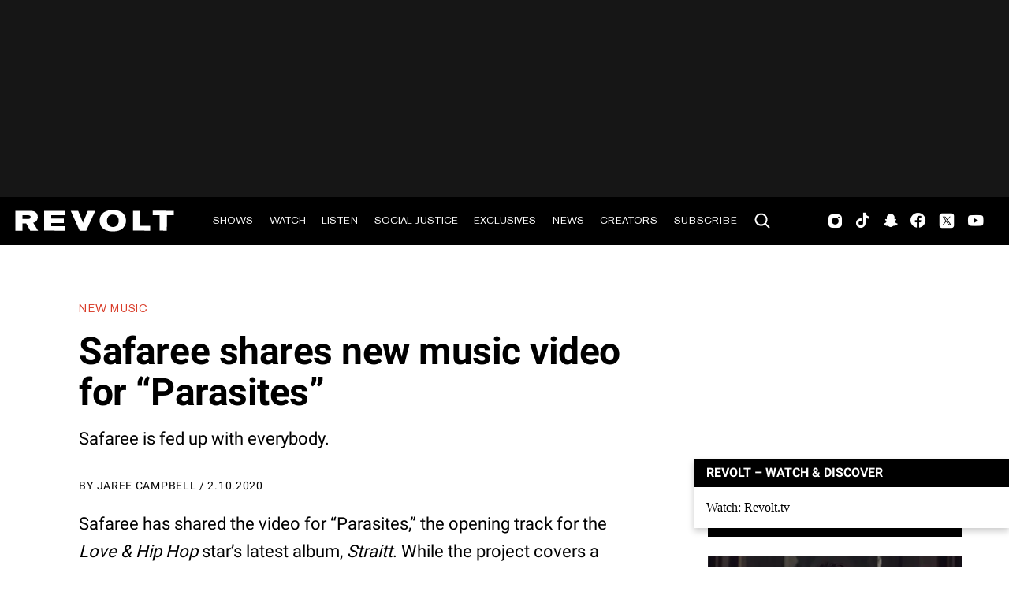

--- FILE ---
content_type: text/html; charset=utf-8
request_url: https://www.revolt.tv/article/2020-02-10/81103/safaree-shares-new-music-video-for-parasites
body_size: 1865
content:
<!DOCTYPE html>
<html>
  <head>
    <title>Safaree shares new music video for “Parasites”</title>
    <link rel="canonical" href="https://www.revolt.tv/article/2020-02-10/81103/safaree-shares-new-music-video-for-parasites">
    <meta name="description" content="Safaree calls out all the fakes in new music video.">
    <meta property="og:title" content="Safaree shares new music video for “Parasites”">
    <meta property="og:description" content="Safaree calls out all the fakes in new visual.">
    <meta property="og:url" content="https://www.revolt.tv/article/2020-02-10/81103/safaree-shares-new-music-video-for-parasites">
    <meta property="og:image" content="./media_15adab47669e2e408f23d2cc4e513a0949dc25531.jpeg?width=750&#x26;format=jpeg&#x26;optimize=medium">
    <meta property="og:image:secure_url" content="https://www.revolt.tv/article/2020-02-10/81103/media_15adab47669e2e408f23d2cc4e513a0949dc25531.jpeg?width=1200&#x26;format=pjpg&#x26;optimize=medium#width=1200&#x26;height=800">
    <meta name="twitter:card" content="summary_large_image">
    <meta name="twitter:title" content="Safaree shares new music video for “Parasites”">
    <meta name="twitter:description" content="Safaree calls out all the fakes in new visual.">
    <meta name="twitter:image" content="./media_15adab47669e2e408f23d2cc4e513a0949dc25531.jpeg?width=750&#x26;format=jpeg&#x26;optimize=medium">
    <meta property="og:locale" content="en_US">
    <meta property="og:site_name" content="REVOLT">
    <meta property="og:type" content="article">
    <meta name="robots" content="index, follow">
    <meta name="template" content="article">
    <meta name="main-title" content="Safaree shares new music video for “Parasites”">
    <meta name="dek" content="Safaree is fed up with everybody.">
    <meta name="categories" content="New Music, News">
    <meta name="internal-tags" content="13k_drafts">
    <meta name="author" content="Jaree Campbell">
    <meta name="published_on" content="2020-02-10 20:18:09">
    <meta name="viewport" content="width=device-width, initial-scale=1">
    <link rel="stylesheet" type="text/css" href="https://htlbid.com/v3/revolt.tv/htlbid.css">
    <script src="/scripts/lib-franklin.js" type="module"></script>
    <script src="/scripts/utils.js" type="module"></script>
    <script src="/scripts/dom-helpers.js" type="module"></script>
    <script src="/components/label-list.js" type="module"></script>
    <script src="/scripts/scripts.js" type="module"></script>
    <script src="/scripts/opensearch-query-builder.js" type="module" async></script>
    <link rel="stylesheet" href="/styles/styles.css">
    <link rel="icon" href="/icons/revolt-r-logo-32x32.png" sizes="32x32">
    <link rel="icon" href="/icons/revolt-r-logo-192x192.png" sizes="192x192">
    <link rel="apple-touch-icon" href="/icons/revolt-r-logo-180x180.png">
    <meta name="msapplication-TileImage" content="/icons/revolt-r-logo-270x270.png">
    <meta name="viewport" content="height=device-height, width=device-width, initial-scale=1.0, minimum-scale=1.0, target-densitydpi=device-dpi"><!-- Google tag (gtag.js) -->
    <script async src="https://www.googletagmanager.com/gtag/js?id=G-1TTCGEWPDD"></script>
    <script>
  window.dataLayer = window.dataLayer || [];
  function gtag(){dataLayer.push(arguments);}
  gtag('js', new Date());

  gtag('config', 'G-1TTCGEWPDD');
</script>
  </head>
  <body>
    <header></header>
    <main>
      <div>
        <p>Safaree has shared the video for “Parasites,” the opening track for the <em>Love &#x26; Hip Hop</em> star’s latest album, <em>Straitt</em>. While the project covers a range of topics, “Parasites” is solely interested in telling the world exactly what Safaree thinks of it, raw and unfiltered. In the song, produced by Travis Kr8ts, Safaree reveals how unimpressed he is by the state of the industry and those looking to him for a come up. The Dream Team Digital-directed video employs flashy, pointed imagery to showcase the rapper’s expensive wares and call out all of the parasites.</p>
        <p>The video opens with Safaree enclosed in a circle of media members fighting over a shot of or comment from the artist. His wife, Erica Mena, guards his back as he is barraged with almost autonomous microphones and cameras. Safaree uses the press conference-esque platform to express his disinterest in all of the people trying to leech off of his success while still discrediting his work — ending with a targeted, “If I’m wack why the fuck y’all watching me?” And the only answer we get is a hollow bird whistle from the crowd.</p>
        <p>Safaree switches up his wardrobe and flow in the following segment where he strips away the fantasy to reveal the truth about fake characters in the industry. Bathed in the glow of purple neon lights and a ferocious fire, Safaree sends shots at rappers with ghostwriters, opportunistic women and anyone else willing to sacrifice their soul in the name of keeping up with the lifestyle he has earned for himself. To further drive the message home, while Safaree raps an on-the-nose hook, the video draws focus to vibrant shots of a white parrot to illustrate that despite a lack of access to the rapper, others still mimic his style without ever being able to really get it right. As the video concludes, Safaree lets the parrot have the last word — nothing at all.</p>
        <p>Watch the “Parasites” video here:</p>
        <div class="embed youtube">
          <div>
            <div><a href="https://www.youtube.com/embed/9022utT9GGA">https://www.youtube.com/embed/9022utT9GGA</a></div>
          </div>
        </div>
      </div>
    </main>
    <footer></footer>
  </body>
</html>
